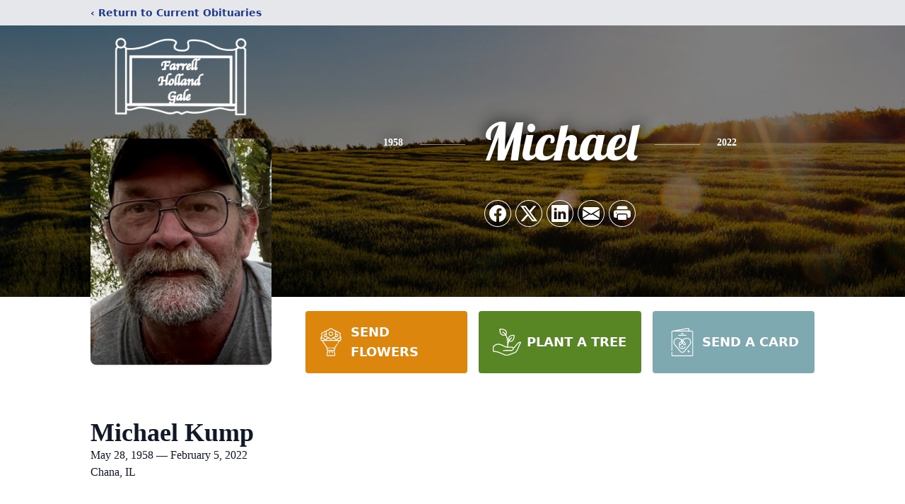

--- FILE ---
content_type: text/html; charset=utf-8
request_url: https://www.google.com/recaptcha/enterprise/anchor?ar=1&k=6LdsOHkiAAAAALgD4GVo65S8lxcy4qJWcl3WPnui&co=aHR0cHM6Ly93d3cuZmFycmVsbGhvbGxhbmRnYWxlLmNvbTo0NDM.&hl=en&type=image&v=PoyoqOPhxBO7pBk68S4YbpHZ&theme=light&size=invisible&badge=bottomright&anchor-ms=20000&execute-ms=30000&cb=uj1w4c3saf4h
body_size: 48697
content:
<!DOCTYPE HTML><html dir="ltr" lang="en"><head><meta http-equiv="Content-Type" content="text/html; charset=UTF-8">
<meta http-equiv="X-UA-Compatible" content="IE=edge">
<title>reCAPTCHA</title>
<style type="text/css">
/* cyrillic-ext */
@font-face {
  font-family: 'Roboto';
  font-style: normal;
  font-weight: 400;
  font-stretch: 100%;
  src: url(//fonts.gstatic.com/s/roboto/v48/KFO7CnqEu92Fr1ME7kSn66aGLdTylUAMa3GUBHMdazTgWw.woff2) format('woff2');
  unicode-range: U+0460-052F, U+1C80-1C8A, U+20B4, U+2DE0-2DFF, U+A640-A69F, U+FE2E-FE2F;
}
/* cyrillic */
@font-face {
  font-family: 'Roboto';
  font-style: normal;
  font-weight: 400;
  font-stretch: 100%;
  src: url(//fonts.gstatic.com/s/roboto/v48/KFO7CnqEu92Fr1ME7kSn66aGLdTylUAMa3iUBHMdazTgWw.woff2) format('woff2');
  unicode-range: U+0301, U+0400-045F, U+0490-0491, U+04B0-04B1, U+2116;
}
/* greek-ext */
@font-face {
  font-family: 'Roboto';
  font-style: normal;
  font-weight: 400;
  font-stretch: 100%;
  src: url(//fonts.gstatic.com/s/roboto/v48/KFO7CnqEu92Fr1ME7kSn66aGLdTylUAMa3CUBHMdazTgWw.woff2) format('woff2');
  unicode-range: U+1F00-1FFF;
}
/* greek */
@font-face {
  font-family: 'Roboto';
  font-style: normal;
  font-weight: 400;
  font-stretch: 100%;
  src: url(//fonts.gstatic.com/s/roboto/v48/KFO7CnqEu92Fr1ME7kSn66aGLdTylUAMa3-UBHMdazTgWw.woff2) format('woff2');
  unicode-range: U+0370-0377, U+037A-037F, U+0384-038A, U+038C, U+038E-03A1, U+03A3-03FF;
}
/* math */
@font-face {
  font-family: 'Roboto';
  font-style: normal;
  font-weight: 400;
  font-stretch: 100%;
  src: url(//fonts.gstatic.com/s/roboto/v48/KFO7CnqEu92Fr1ME7kSn66aGLdTylUAMawCUBHMdazTgWw.woff2) format('woff2');
  unicode-range: U+0302-0303, U+0305, U+0307-0308, U+0310, U+0312, U+0315, U+031A, U+0326-0327, U+032C, U+032F-0330, U+0332-0333, U+0338, U+033A, U+0346, U+034D, U+0391-03A1, U+03A3-03A9, U+03B1-03C9, U+03D1, U+03D5-03D6, U+03F0-03F1, U+03F4-03F5, U+2016-2017, U+2034-2038, U+203C, U+2040, U+2043, U+2047, U+2050, U+2057, U+205F, U+2070-2071, U+2074-208E, U+2090-209C, U+20D0-20DC, U+20E1, U+20E5-20EF, U+2100-2112, U+2114-2115, U+2117-2121, U+2123-214F, U+2190, U+2192, U+2194-21AE, U+21B0-21E5, U+21F1-21F2, U+21F4-2211, U+2213-2214, U+2216-22FF, U+2308-230B, U+2310, U+2319, U+231C-2321, U+2336-237A, U+237C, U+2395, U+239B-23B7, U+23D0, U+23DC-23E1, U+2474-2475, U+25AF, U+25B3, U+25B7, U+25BD, U+25C1, U+25CA, U+25CC, U+25FB, U+266D-266F, U+27C0-27FF, U+2900-2AFF, U+2B0E-2B11, U+2B30-2B4C, U+2BFE, U+3030, U+FF5B, U+FF5D, U+1D400-1D7FF, U+1EE00-1EEFF;
}
/* symbols */
@font-face {
  font-family: 'Roboto';
  font-style: normal;
  font-weight: 400;
  font-stretch: 100%;
  src: url(//fonts.gstatic.com/s/roboto/v48/KFO7CnqEu92Fr1ME7kSn66aGLdTylUAMaxKUBHMdazTgWw.woff2) format('woff2');
  unicode-range: U+0001-000C, U+000E-001F, U+007F-009F, U+20DD-20E0, U+20E2-20E4, U+2150-218F, U+2190, U+2192, U+2194-2199, U+21AF, U+21E6-21F0, U+21F3, U+2218-2219, U+2299, U+22C4-22C6, U+2300-243F, U+2440-244A, U+2460-24FF, U+25A0-27BF, U+2800-28FF, U+2921-2922, U+2981, U+29BF, U+29EB, U+2B00-2BFF, U+4DC0-4DFF, U+FFF9-FFFB, U+10140-1018E, U+10190-1019C, U+101A0, U+101D0-101FD, U+102E0-102FB, U+10E60-10E7E, U+1D2C0-1D2D3, U+1D2E0-1D37F, U+1F000-1F0FF, U+1F100-1F1AD, U+1F1E6-1F1FF, U+1F30D-1F30F, U+1F315, U+1F31C, U+1F31E, U+1F320-1F32C, U+1F336, U+1F378, U+1F37D, U+1F382, U+1F393-1F39F, U+1F3A7-1F3A8, U+1F3AC-1F3AF, U+1F3C2, U+1F3C4-1F3C6, U+1F3CA-1F3CE, U+1F3D4-1F3E0, U+1F3ED, U+1F3F1-1F3F3, U+1F3F5-1F3F7, U+1F408, U+1F415, U+1F41F, U+1F426, U+1F43F, U+1F441-1F442, U+1F444, U+1F446-1F449, U+1F44C-1F44E, U+1F453, U+1F46A, U+1F47D, U+1F4A3, U+1F4B0, U+1F4B3, U+1F4B9, U+1F4BB, U+1F4BF, U+1F4C8-1F4CB, U+1F4D6, U+1F4DA, U+1F4DF, U+1F4E3-1F4E6, U+1F4EA-1F4ED, U+1F4F7, U+1F4F9-1F4FB, U+1F4FD-1F4FE, U+1F503, U+1F507-1F50B, U+1F50D, U+1F512-1F513, U+1F53E-1F54A, U+1F54F-1F5FA, U+1F610, U+1F650-1F67F, U+1F687, U+1F68D, U+1F691, U+1F694, U+1F698, U+1F6AD, U+1F6B2, U+1F6B9-1F6BA, U+1F6BC, U+1F6C6-1F6CF, U+1F6D3-1F6D7, U+1F6E0-1F6EA, U+1F6F0-1F6F3, U+1F6F7-1F6FC, U+1F700-1F7FF, U+1F800-1F80B, U+1F810-1F847, U+1F850-1F859, U+1F860-1F887, U+1F890-1F8AD, U+1F8B0-1F8BB, U+1F8C0-1F8C1, U+1F900-1F90B, U+1F93B, U+1F946, U+1F984, U+1F996, U+1F9E9, U+1FA00-1FA6F, U+1FA70-1FA7C, U+1FA80-1FA89, U+1FA8F-1FAC6, U+1FACE-1FADC, U+1FADF-1FAE9, U+1FAF0-1FAF8, U+1FB00-1FBFF;
}
/* vietnamese */
@font-face {
  font-family: 'Roboto';
  font-style: normal;
  font-weight: 400;
  font-stretch: 100%;
  src: url(//fonts.gstatic.com/s/roboto/v48/KFO7CnqEu92Fr1ME7kSn66aGLdTylUAMa3OUBHMdazTgWw.woff2) format('woff2');
  unicode-range: U+0102-0103, U+0110-0111, U+0128-0129, U+0168-0169, U+01A0-01A1, U+01AF-01B0, U+0300-0301, U+0303-0304, U+0308-0309, U+0323, U+0329, U+1EA0-1EF9, U+20AB;
}
/* latin-ext */
@font-face {
  font-family: 'Roboto';
  font-style: normal;
  font-weight: 400;
  font-stretch: 100%;
  src: url(//fonts.gstatic.com/s/roboto/v48/KFO7CnqEu92Fr1ME7kSn66aGLdTylUAMa3KUBHMdazTgWw.woff2) format('woff2');
  unicode-range: U+0100-02BA, U+02BD-02C5, U+02C7-02CC, U+02CE-02D7, U+02DD-02FF, U+0304, U+0308, U+0329, U+1D00-1DBF, U+1E00-1E9F, U+1EF2-1EFF, U+2020, U+20A0-20AB, U+20AD-20C0, U+2113, U+2C60-2C7F, U+A720-A7FF;
}
/* latin */
@font-face {
  font-family: 'Roboto';
  font-style: normal;
  font-weight: 400;
  font-stretch: 100%;
  src: url(//fonts.gstatic.com/s/roboto/v48/KFO7CnqEu92Fr1ME7kSn66aGLdTylUAMa3yUBHMdazQ.woff2) format('woff2');
  unicode-range: U+0000-00FF, U+0131, U+0152-0153, U+02BB-02BC, U+02C6, U+02DA, U+02DC, U+0304, U+0308, U+0329, U+2000-206F, U+20AC, U+2122, U+2191, U+2193, U+2212, U+2215, U+FEFF, U+FFFD;
}
/* cyrillic-ext */
@font-face {
  font-family: 'Roboto';
  font-style: normal;
  font-weight: 500;
  font-stretch: 100%;
  src: url(//fonts.gstatic.com/s/roboto/v48/KFO7CnqEu92Fr1ME7kSn66aGLdTylUAMa3GUBHMdazTgWw.woff2) format('woff2');
  unicode-range: U+0460-052F, U+1C80-1C8A, U+20B4, U+2DE0-2DFF, U+A640-A69F, U+FE2E-FE2F;
}
/* cyrillic */
@font-face {
  font-family: 'Roboto';
  font-style: normal;
  font-weight: 500;
  font-stretch: 100%;
  src: url(//fonts.gstatic.com/s/roboto/v48/KFO7CnqEu92Fr1ME7kSn66aGLdTylUAMa3iUBHMdazTgWw.woff2) format('woff2');
  unicode-range: U+0301, U+0400-045F, U+0490-0491, U+04B0-04B1, U+2116;
}
/* greek-ext */
@font-face {
  font-family: 'Roboto';
  font-style: normal;
  font-weight: 500;
  font-stretch: 100%;
  src: url(//fonts.gstatic.com/s/roboto/v48/KFO7CnqEu92Fr1ME7kSn66aGLdTylUAMa3CUBHMdazTgWw.woff2) format('woff2');
  unicode-range: U+1F00-1FFF;
}
/* greek */
@font-face {
  font-family: 'Roboto';
  font-style: normal;
  font-weight: 500;
  font-stretch: 100%;
  src: url(//fonts.gstatic.com/s/roboto/v48/KFO7CnqEu92Fr1ME7kSn66aGLdTylUAMa3-UBHMdazTgWw.woff2) format('woff2');
  unicode-range: U+0370-0377, U+037A-037F, U+0384-038A, U+038C, U+038E-03A1, U+03A3-03FF;
}
/* math */
@font-face {
  font-family: 'Roboto';
  font-style: normal;
  font-weight: 500;
  font-stretch: 100%;
  src: url(//fonts.gstatic.com/s/roboto/v48/KFO7CnqEu92Fr1ME7kSn66aGLdTylUAMawCUBHMdazTgWw.woff2) format('woff2');
  unicode-range: U+0302-0303, U+0305, U+0307-0308, U+0310, U+0312, U+0315, U+031A, U+0326-0327, U+032C, U+032F-0330, U+0332-0333, U+0338, U+033A, U+0346, U+034D, U+0391-03A1, U+03A3-03A9, U+03B1-03C9, U+03D1, U+03D5-03D6, U+03F0-03F1, U+03F4-03F5, U+2016-2017, U+2034-2038, U+203C, U+2040, U+2043, U+2047, U+2050, U+2057, U+205F, U+2070-2071, U+2074-208E, U+2090-209C, U+20D0-20DC, U+20E1, U+20E5-20EF, U+2100-2112, U+2114-2115, U+2117-2121, U+2123-214F, U+2190, U+2192, U+2194-21AE, U+21B0-21E5, U+21F1-21F2, U+21F4-2211, U+2213-2214, U+2216-22FF, U+2308-230B, U+2310, U+2319, U+231C-2321, U+2336-237A, U+237C, U+2395, U+239B-23B7, U+23D0, U+23DC-23E1, U+2474-2475, U+25AF, U+25B3, U+25B7, U+25BD, U+25C1, U+25CA, U+25CC, U+25FB, U+266D-266F, U+27C0-27FF, U+2900-2AFF, U+2B0E-2B11, U+2B30-2B4C, U+2BFE, U+3030, U+FF5B, U+FF5D, U+1D400-1D7FF, U+1EE00-1EEFF;
}
/* symbols */
@font-face {
  font-family: 'Roboto';
  font-style: normal;
  font-weight: 500;
  font-stretch: 100%;
  src: url(//fonts.gstatic.com/s/roboto/v48/KFO7CnqEu92Fr1ME7kSn66aGLdTylUAMaxKUBHMdazTgWw.woff2) format('woff2');
  unicode-range: U+0001-000C, U+000E-001F, U+007F-009F, U+20DD-20E0, U+20E2-20E4, U+2150-218F, U+2190, U+2192, U+2194-2199, U+21AF, U+21E6-21F0, U+21F3, U+2218-2219, U+2299, U+22C4-22C6, U+2300-243F, U+2440-244A, U+2460-24FF, U+25A0-27BF, U+2800-28FF, U+2921-2922, U+2981, U+29BF, U+29EB, U+2B00-2BFF, U+4DC0-4DFF, U+FFF9-FFFB, U+10140-1018E, U+10190-1019C, U+101A0, U+101D0-101FD, U+102E0-102FB, U+10E60-10E7E, U+1D2C0-1D2D3, U+1D2E0-1D37F, U+1F000-1F0FF, U+1F100-1F1AD, U+1F1E6-1F1FF, U+1F30D-1F30F, U+1F315, U+1F31C, U+1F31E, U+1F320-1F32C, U+1F336, U+1F378, U+1F37D, U+1F382, U+1F393-1F39F, U+1F3A7-1F3A8, U+1F3AC-1F3AF, U+1F3C2, U+1F3C4-1F3C6, U+1F3CA-1F3CE, U+1F3D4-1F3E0, U+1F3ED, U+1F3F1-1F3F3, U+1F3F5-1F3F7, U+1F408, U+1F415, U+1F41F, U+1F426, U+1F43F, U+1F441-1F442, U+1F444, U+1F446-1F449, U+1F44C-1F44E, U+1F453, U+1F46A, U+1F47D, U+1F4A3, U+1F4B0, U+1F4B3, U+1F4B9, U+1F4BB, U+1F4BF, U+1F4C8-1F4CB, U+1F4D6, U+1F4DA, U+1F4DF, U+1F4E3-1F4E6, U+1F4EA-1F4ED, U+1F4F7, U+1F4F9-1F4FB, U+1F4FD-1F4FE, U+1F503, U+1F507-1F50B, U+1F50D, U+1F512-1F513, U+1F53E-1F54A, U+1F54F-1F5FA, U+1F610, U+1F650-1F67F, U+1F687, U+1F68D, U+1F691, U+1F694, U+1F698, U+1F6AD, U+1F6B2, U+1F6B9-1F6BA, U+1F6BC, U+1F6C6-1F6CF, U+1F6D3-1F6D7, U+1F6E0-1F6EA, U+1F6F0-1F6F3, U+1F6F7-1F6FC, U+1F700-1F7FF, U+1F800-1F80B, U+1F810-1F847, U+1F850-1F859, U+1F860-1F887, U+1F890-1F8AD, U+1F8B0-1F8BB, U+1F8C0-1F8C1, U+1F900-1F90B, U+1F93B, U+1F946, U+1F984, U+1F996, U+1F9E9, U+1FA00-1FA6F, U+1FA70-1FA7C, U+1FA80-1FA89, U+1FA8F-1FAC6, U+1FACE-1FADC, U+1FADF-1FAE9, U+1FAF0-1FAF8, U+1FB00-1FBFF;
}
/* vietnamese */
@font-face {
  font-family: 'Roboto';
  font-style: normal;
  font-weight: 500;
  font-stretch: 100%;
  src: url(//fonts.gstatic.com/s/roboto/v48/KFO7CnqEu92Fr1ME7kSn66aGLdTylUAMa3OUBHMdazTgWw.woff2) format('woff2');
  unicode-range: U+0102-0103, U+0110-0111, U+0128-0129, U+0168-0169, U+01A0-01A1, U+01AF-01B0, U+0300-0301, U+0303-0304, U+0308-0309, U+0323, U+0329, U+1EA0-1EF9, U+20AB;
}
/* latin-ext */
@font-face {
  font-family: 'Roboto';
  font-style: normal;
  font-weight: 500;
  font-stretch: 100%;
  src: url(//fonts.gstatic.com/s/roboto/v48/KFO7CnqEu92Fr1ME7kSn66aGLdTylUAMa3KUBHMdazTgWw.woff2) format('woff2');
  unicode-range: U+0100-02BA, U+02BD-02C5, U+02C7-02CC, U+02CE-02D7, U+02DD-02FF, U+0304, U+0308, U+0329, U+1D00-1DBF, U+1E00-1E9F, U+1EF2-1EFF, U+2020, U+20A0-20AB, U+20AD-20C0, U+2113, U+2C60-2C7F, U+A720-A7FF;
}
/* latin */
@font-face {
  font-family: 'Roboto';
  font-style: normal;
  font-weight: 500;
  font-stretch: 100%;
  src: url(//fonts.gstatic.com/s/roboto/v48/KFO7CnqEu92Fr1ME7kSn66aGLdTylUAMa3yUBHMdazQ.woff2) format('woff2');
  unicode-range: U+0000-00FF, U+0131, U+0152-0153, U+02BB-02BC, U+02C6, U+02DA, U+02DC, U+0304, U+0308, U+0329, U+2000-206F, U+20AC, U+2122, U+2191, U+2193, U+2212, U+2215, U+FEFF, U+FFFD;
}
/* cyrillic-ext */
@font-face {
  font-family: 'Roboto';
  font-style: normal;
  font-weight: 900;
  font-stretch: 100%;
  src: url(//fonts.gstatic.com/s/roboto/v48/KFO7CnqEu92Fr1ME7kSn66aGLdTylUAMa3GUBHMdazTgWw.woff2) format('woff2');
  unicode-range: U+0460-052F, U+1C80-1C8A, U+20B4, U+2DE0-2DFF, U+A640-A69F, U+FE2E-FE2F;
}
/* cyrillic */
@font-face {
  font-family: 'Roboto';
  font-style: normal;
  font-weight: 900;
  font-stretch: 100%;
  src: url(//fonts.gstatic.com/s/roboto/v48/KFO7CnqEu92Fr1ME7kSn66aGLdTylUAMa3iUBHMdazTgWw.woff2) format('woff2');
  unicode-range: U+0301, U+0400-045F, U+0490-0491, U+04B0-04B1, U+2116;
}
/* greek-ext */
@font-face {
  font-family: 'Roboto';
  font-style: normal;
  font-weight: 900;
  font-stretch: 100%;
  src: url(//fonts.gstatic.com/s/roboto/v48/KFO7CnqEu92Fr1ME7kSn66aGLdTylUAMa3CUBHMdazTgWw.woff2) format('woff2');
  unicode-range: U+1F00-1FFF;
}
/* greek */
@font-face {
  font-family: 'Roboto';
  font-style: normal;
  font-weight: 900;
  font-stretch: 100%;
  src: url(//fonts.gstatic.com/s/roboto/v48/KFO7CnqEu92Fr1ME7kSn66aGLdTylUAMa3-UBHMdazTgWw.woff2) format('woff2');
  unicode-range: U+0370-0377, U+037A-037F, U+0384-038A, U+038C, U+038E-03A1, U+03A3-03FF;
}
/* math */
@font-face {
  font-family: 'Roboto';
  font-style: normal;
  font-weight: 900;
  font-stretch: 100%;
  src: url(//fonts.gstatic.com/s/roboto/v48/KFO7CnqEu92Fr1ME7kSn66aGLdTylUAMawCUBHMdazTgWw.woff2) format('woff2');
  unicode-range: U+0302-0303, U+0305, U+0307-0308, U+0310, U+0312, U+0315, U+031A, U+0326-0327, U+032C, U+032F-0330, U+0332-0333, U+0338, U+033A, U+0346, U+034D, U+0391-03A1, U+03A3-03A9, U+03B1-03C9, U+03D1, U+03D5-03D6, U+03F0-03F1, U+03F4-03F5, U+2016-2017, U+2034-2038, U+203C, U+2040, U+2043, U+2047, U+2050, U+2057, U+205F, U+2070-2071, U+2074-208E, U+2090-209C, U+20D0-20DC, U+20E1, U+20E5-20EF, U+2100-2112, U+2114-2115, U+2117-2121, U+2123-214F, U+2190, U+2192, U+2194-21AE, U+21B0-21E5, U+21F1-21F2, U+21F4-2211, U+2213-2214, U+2216-22FF, U+2308-230B, U+2310, U+2319, U+231C-2321, U+2336-237A, U+237C, U+2395, U+239B-23B7, U+23D0, U+23DC-23E1, U+2474-2475, U+25AF, U+25B3, U+25B7, U+25BD, U+25C1, U+25CA, U+25CC, U+25FB, U+266D-266F, U+27C0-27FF, U+2900-2AFF, U+2B0E-2B11, U+2B30-2B4C, U+2BFE, U+3030, U+FF5B, U+FF5D, U+1D400-1D7FF, U+1EE00-1EEFF;
}
/* symbols */
@font-face {
  font-family: 'Roboto';
  font-style: normal;
  font-weight: 900;
  font-stretch: 100%;
  src: url(//fonts.gstatic.com/s/roboto/v48/KFO7CnqEu92Fr1ME7kSn66aGLdTylUAMaxKUBHMdazTgWw.woff2) format('woff2');
  unicode-range: U+0001-000C, U+000E-001F, U+007F-009F, U+20DD-20E0, U+20E2-20E4, U+2150-218F, U+2190, U+2192, U+2194-2199, U+21AF, U+21E6-21F0, U+21F3, U+2218-2219, U+2299, U+22C4-22C6, U+2300-243F, U+2440-244A, U+2460-24FF, U+25A0-27BF, U+2800-28FF, U+2921-2922, U+2981, U+29BF, U+29EB, U+2B00-2BFF, U+4DC0-4DFF, U+FFF9-FFFB, U+10140-1018E, U+10190-1019C, U+101A0, U+101D0-101FD, U+102E0-102FB, U+10E60-10E7E, U+1D2C0-1D2D3, U+1D2E0-1D37F, U+1F000-1F0FF, U+1F100-1F1AD, U+1F1E6-1F1FF, U+1F30D-1F30F, U+1F315, U+1F31C, U+1F31E, U+1F320-1F32C, U+1F336, U+1F378, U+1F37D, U+1F382, U+1F393-1F39F, U+1F3A7-1F3A8, U+1F3AC-1F3AF, U+1F3C2, U+1F3C4-1F3C6, U+1F3CA-1F3CE, U+1F3D4-1F3E0, U+1F3ED, U+1F3F1-1F3F3, U+1F3F5-1F3F7, U+1F408, U+1F415, U+1F41F, U+1F426, U+1F43F, U+1F441-1F442, U+1F444, U+1F446-1F449, U+1F44C-1F44E, U+1F453, U+1F46A, U+1F47D, U+1F4A3, U+1F4B0, U+1F4B3, U+1F4B9, U+1F4BB, U+1F4BF, U+1F4C8-1F4CB, U+1F4D6, U+1F4DA, U+1F4DF, U+1F4E3-1F4E6, U+1F4EA-1F4ED, U+1F4F7, U+1F4F9-1F4FB, U+1F4FD-1F4FE, U+1F503, U+1F507-1F50B, U+1F50D, U+1F512-1F513, U+1F53E-1F54A, U+1F54F-1F5FA, U+1F610, U+1F650-1F67F, U+1F687, U+1F68D, U+1F691, U+1F694, U+1F698, U+1F6AD, U+1F6B2, U+1F6B9-1F6BA, U+1F6BC, U+1F6C6-1F6CF, U+1F6D3-1F6D7, U+1F6E0-1F6EA, U+1F6F0-1F6F3, U+1F6F7-1F6FC, U+1F700-1F7FF, U+1F800-1F80B, U+1F810-1F847, U+1F850-1F859, U+1F860-1F887, U+1F890-1F8AD, U+1F8B0-1F8BB, U+1F8C0-1F8C1, U+1F900-1F90B, U+1F93B, U+1F946, U+1F984, U+1F996, U+1F9E9, U+1FA00-1FA6F, U+1FA70-1FA7C, U+1FA80-1FA89, U+1FA8F-1FAC6, U+1FACE-1FADC, U+1FADF-1FAE9, U+1FAF0-1FAF8, U+1FB00-1FBFF;
}
/* vietnamese */
@font-face {
  font-family: 'Roboto';
  font-style: normal;
  font-weight: 900;
  font-stretch: 100%;
  src: url(//fonts.gstatic.com/s/roboto/v48/KFO7CnqEu92Fr1ME7kSn66aGLdTylUAMa3OUBHMdazTgWw.woff2) format('woff2');
  unicode-range: U+0102-0103, U+0110-0111, U+0128-0129, U+0168-0169, U+01A0-01A1, U+01AF-01B0, U+0300-0301, U+0303-0304, U+0308-0309, U+0323, U+0329, U+1EA0-1EF9, U+20AB;
}
/* latin-ext */
@font-face {
  font-family: 'Roboto';
  font-style: normal;
  font-weight: 900;
  font-stretch: 100%;
  src: url(//fonts.gstatic.com/s/roboto/v48/KFO7CnqEu92Fr1ME7kSn66aGLdTylUAMa3KUBHMdazTgWw.woff2) format('woff2');
  unicode-range: U+0100-02BA, U+02BD-02C5, U+02C7-02CC, U+02CE-02D7, U+02DD-02FF, U+0304, U+0308, U+0329, U+1D00-1DBF, U+1E00-1E9F, U+1EF2-1EFF, U+2020, U+20A0-20AB, U+20AD-20C0, U+2113, U+2C60-2C7F, U+A720-A7FF;
}
/* latin */
@font-face {
  font-family: 'Roboto';
  font-style: normal;
  font-weight: 900;
  font-stretch: 100%;
  src: url(//fonts.gstatic.com/s/roboto/v48/KFO7CnqEu92Fr1ME7kSn66aGLdTylUAMa3yUBHMdazQ.woff2) format('woff2');
  unicode-range: U+0000-00FF, U+0131, U+0152-0153, U+02BB-02BC, U+02C6, U+02DA, U+02DC, U+0304, U+0308, U+0329, U+2000-206F, U+20AC, U+2122, U+2191, U+2193, U+2212, U+2215, U+FEFF, U+FFFD;
}

</style>
<link rel="stylesheet" type="text/css" href="https://www.gstatic.com/recaptcha/releases/PoyoqOPhxBO7pBk68S4YbpHZ/styles__ltr.css">
<script nonce="kVUmbFswV7rbSdVbO2pZqg" type="text/javascript">window['__recaptcha_api'] = 'https://www.google.com/recaptcha/enterprise/';</script>
<script type="text/javascript" src="https://www.gstatic.com/recaptcha/releases/PoyoqOPhxBO7pBk68S4YbpHZ/recaptcha__en.js" nonce="kVUmbFswV7rbSdVbO2pZqg">
      
    </script></head>
<body><div id="rc-anchor-alert" class="rc-anchor-alert"></div>
<input type="hidden" id="recaptcha-token" value="[base64]">
<script type="text/javascript" nonce="kVUmbFswV7rbSdVbO2pZqg">
      recaptcha.anchor.Main.init("[\x22ainput\x22,[\x22bgdata\x22,\x22\x22,\[base64]/[base64]/[base64]/ZyhXLGgpOnEoW04sMjEsbF0sVywwKSxoKSxmYWxzZSxmYWxzZSl9Y2F0Y2goayl7RygzNTgsVyk/[base64]/[base64]/[base64]/[base64]/[base64]/[base64]/[base64]/bmV3IEJbT10oRFswXSk6dz09Mj9uZXcgQltPXShEWzBdLERbMV0pOnc9PTM/bmV3IEJbT10oRFswXSxEWzFdLERbMl0pOnc9PTQ/[base64]/[base64]/[base64]/[base64]/[base64]\\u003d\x22,\[base64]\x22,\x22wqvDrMKYwpPDnsKDbykvwqZ/P8OtwqXDjsKaFsKEHsKGw7RPw5lFwqHDgEXCr8KMKX4WTkPDuWvCtlQ+Z0Z9RnfDgy7Dv1zDrMObRgYJSsKZwqfDmkHDiBHDh8Kqwq7Cs8O3wrhXw597O2rDtGbCmyDDsQDDiRnCi8OQAsKiWcK3w4zDtGkSTGDCqcOwwoRuw6t8VSfCvzsvHQZ0w6t/FyZ/w4ouw6rDtMOJwodWSMKVwqt7J1xfXlTDrMKMFsOlRMOtfg93wqB7OcKNTmxTwrgYw601w7TDr8O/wp0yYArDjsKQw4TDrQNAH21cccKFGWfDoMKMwrFnYsKGdlEJGsOLQsOewo0cKHw5bcOsXnzDggTCmMKKw7LCh8OndMOdwqIQw7fDh8KVBC/CkcK4asOpUhJMWcOOInHCoz0Ow6nDrR/[base64]/CujVLwqYrwr/Ck1jDlS1Uw6RcwoTCiVDCjMKhV8KKwobCsjRAwpXDmk5uUcKjbE4Hw4lIw5Q4w45Bwr9ia8OxKMOuRMOWbcOXGsOAw6XDi13CoFjCtcKXwpnDqcKHcXrDhCo4wonCjMOlwqfCl8KLKwF2wo5lwo7DvzoZO8Ofw4jCsjsLwpxew6kqRcOpwo/DsmguXlVPE8K8PcOowqECAsO0a0zDksKEBMORD8OHwr0cUsOoasKtw5pHdjbCvSnDlTd4w4VEc0rDr8KFU8KAwooLQcKAWsK1NkbCucOzWsKXw7PCtcKjJk9qwoFJwqfDj1NUwrzDgwxNwp/CocKqHXFUIyMIQMOfDGvCryR5Uih0BzTDrQHCq8OnF285w45bIsORLcK3T8O3woJRwpXDulFkFBrCtDJLTTVxw7xLYxrCqMO1IGjCmHNHwrMbMyAyw7fDpcOCw4rCksOew51Tw4bCjghlwovDj8O2w5zClMOBSTxJBMOgfTHCgcKdacOTLifCpT4uw6/CnMOQw57Dh8KDw4IVcsO7IiHDqsOUw7E1w6XDuwPDqsOPTMODP8ONbMK2QUt2w4JWC8OIB3HDmsOIfiLCvkDDlS4/T8OOw6gCwqFTwp9Yw7Jywpdiw690MFwZwrpLw6Bzb1DDuMKiN8KWecK+BcKVQMOTWXjDthk8w4xAWzPCgcOtDH0USsKhcyzCpsOtQcOSwrvDg8KaHybDo8KaLSrCq8Kgw6jCr8OGwoppQMK2wpAaBBjCiQ7Cp2/CtcOLf8KZCcOreWZ9wqPDuiN9wrHCmCxzbsOKw4EKKFMGwqTCj8OBLcK6FSE8ayrDhMKTw65Nw6vDrk3CvX7CtgvDhVJyw7PDjMKrw5wiDcOHw43CosODw4QcU8KUwrvDv8KEcsOnTcOYw5d7Nx5AwrLDpX/[base64]/aSMORsOXYMODwrTCiw8yYDBAw6Rywq7CjcKYw6cpPMO0A8KEw5otwprCjsOuwrJWUcO6YMOqAGrDvsKDw4g4wqtVOEhmeMKjwoIpw5kNwrtcaMKJwrVxwqwBG8OoIMOlw4sAwqLCpFvCnMKSw4/DjMOLFFAdd8O0dRHCkcKvwoZNwqfCl8OhOMKYwoPCksOvw7Y4YMKLwpF/dDXDpGoecMKSwpTDqMOFw7ZqVlnDgnjDssO5QAnDsDNUXMKtAGDDhsKec8KNAMOTwoJaMcK3w7HCh8OewrnDhixcaifDsx0bw55Gw4ZDasK0wqTDrcKKw5giw6zCkREFw5jCocKHwq/DqEAOwot5wrdrHMK5w6fCiT3Cr3/[base64]/[base64]/w7UowrYoIMKif0FuwqPDhcOEN3x4w5Yww5XDhg5ow5vClRkeXS/CuxwPTsKPw7bDond7OMOQWV4EP8ODCCknw7DCrcKTIBXDhMOCwo/DtAIiwo3DpsOhw4o4w7XDpcOza8OMDA1UwpHCkw/DuFkowo3CiA1OwqXDvsKUVGUYMcK3dz5hTFzDi8KKVMKCwr3DoMO6KlA9wphSAMKUTsOfMMOVO8ORL8OPw6bDmMObCnXCqjQjw4/Ct8KKM8Oawpsiwp/DksOXHWBKTMOww4jCs8O1YCILesOQwqRSwrjDnFTCisOdwqNFZsOUS8OWJsKPwpTCkcOQWmhww4sEw64YwpPChVfCnMKDE8OAw6LDsSxdw7Jlw5xSw44BwpbDggHDp1LCtyhZw6rCpMKWwrTDn0DDt8Ogw6PCvAzCtibCvg/DtMOpZWTDkRrDqsOOwpDDhcK6NMO1YMKgCcKCBMOyw47DmsO7woXCix04ICFfcW5VcsOfB8OhwqrDrsO2woRiwozDsG0HAsKRUXNTDsOta2J0w5IYwqkaEsKcTMO1D8KSa8OEGsKow5IJYS3DqMOvw7QBbsKowow2worCuFfCgcO/w7DCvsKAw5bCmcOPw7sZwr5OZ8Oew4NPMjHCucObYsKqwpoJwqTCiHfCjsKNw6rDqDnCi8OMQkolw5vDg0wGQz4ObR1QLTl4woPCnHl5JcK+R8O3JGMRZcOLwqHDn2dWK1/[base64]/Ci8OmIcOsCcOeLhbDgXY+w5Ehw63CiMKKP8K0w67Dq3RfwqbDuMKdw4tMew/[base64]/DmFlowppqw7dbw5oBbnRwwoEzN8Oew7JTwqxrFHLCl8Oew5/[base64]/Dr3Q5FcKNw6gWFHk5BR8qw7HCk3TCjHt+dHzCtHnCjcKlw6PDo8Okw6TClXdtwoDDql/DlsOnw4XCvUZGw65dDcOsw5LCr2kmwpHDpsKmw5Row53DjinDrRfDnG3ChsONwqPDlCPDhsKgbsONAgvDicOhB8KVJ2dwRsKEfsOVw7jDvcKbWMKIwqXDocK1f8OtwrpLwpfDqsOPw51mMD3Cl8Kjw5sDdsOOLSvDv8O9J1vCphEWKsOsJn/[base64]/CjcOvfVYoNcOqw6PDjw/DpVAUE8KkR0HCs8KQdiwWYMO6w5XDssOCEn5pwpvDu0fDnsKHwqjCt8ORw7oEwoXCmTMPw7J2wqZgw4Q9dQ3CqMKbwqc2wrh4A2Jdw5syDMOiw4LDvSFgOcOtS8KzDsKkw63DucObG8O4AsKnw4/[base64]/HxDDgMOlw5wCwoMCw4HCkG0EQMKADxdkQlvCpMK0dzh/wpHCkcKdGsOhwoTCtG8OXsK+T8K2wqTCokohAlXCqD5SYsKtNsKsw4VxJhDClsOCTCQrdVZwBhIfDcO3HXrDgxfDmmUuwr7DtG9pwpUDwprDl3zDlHEgDUzDksKtX3DDoCobw63DoGHDmsOdXMOgKj5mwq3DmmrClBJ7wpfCrsKIGMOJV8KQw5XDm8OpJURtKx/[base64]/McKPZcKYwprCjMKVwo5pw5Zjw5tlUHnDnVrDmcKJP8OSwp5Xw7LDq3DDnsONWG8uGsORNMKxPkHCr8OEPjUPMsKkwoVQElPDo1dQw5sBdMKyGkkow4TCj1rDiMO6wr57H8OOwqPCq3kKw7MMcMOjWD7CkkfDvH0RcwrClsO/w7vDjhBTYW02GcKNwrYBw61Fw7HDhlooOyPCjQLDrMOLRnHDiMOHw6Y6w44cwoYqw5p/X8KCNkFdc8OBwrnCs28aw5fDrsOrwrRXc8KLBMO/w4cOwoPCkQjCn8Oyw7jCj8OYwplWw5/DtsKdMRdPw4rCoMKTw4kqVsOTUT4Ww4Q+dXnDjsOXw61aXcO9KCxfw7/Cq1tJVlZXDsO+wpHDqWdgw6IKfcKzfcO0wpLDn0jCjyDCh8OpDsOrUT/CqsK1wq/[base64]/wrsKw4TDj8OPwolSwpIJZsK8B8OFPDBdwpzDv8ODw7DCsEjDshh0wrLDs2c4B8OsAFg+wo8Bwp1yJRHDp0xBw6JAwo3Cr8KQwpbCuVJQIMO2w5PChMKHL8OMGMObw4wuwpzCjMOLecOLTcOzSMOAdnrCmzhEw7TDmsKVw7zDohzCncKjw7p3Vy/Dg3tLwrx3akPDmhXCo8OhB1VQBMKhD8KowqnCuHhHw7rCsSbDnCXCm8ODwpsaKnzCssK/b1RRwqE+w6YSw43CnMK9eC9MwpbCqsK6w5s2b1bDjcOuw7zCsG5Ww6bDiMKdEBxUW8OrIMOvw4fDiBLDi8OcwpTDt8OTHsOXTsK7FcOpw4DCqFTDv3Zxwr3Cl29TDT12wr4MT0sGwqTCgVjDrsO/BsKOK8O6S8OhwpPDjMKYXMO5woLCjsOyesKyw6nDoMKCfjzDg3XCvnLDjSglRQMnw5XDqzHDo8KUw7vCn8O4w7NRDsKAw6x9PDdFw6lBw5tNw6TCg1IWw4zCuxYVA8OTwpLCscK/QXXCksOaAMOXGsOnFDc+VEHCh8KaccKYwqRzw6vDiQMjwoIdw7jCn8KSaT5OLhsEwrjDvyfCn2bCiHnDqcO2PMKTw6TDjxbDsMKVGyHDnwMtw4AHfMO/w67DscKDUMOewoPCosOkGSTCrDrClhfCvSjDtxsxwoMnT8OjG8O5w7Q8V8KPwp/Cn8Ktw7cTXnLDu8OCFldPNsOXYcOADCXCgTfCk8O0w7IhGUXCnBdGwqccCcOPVltrwpXCh8OVNcKLwrHCkEF3CMKyQFUFc8KtfjDDhMKTZSvCicK7woV6NcKAw6rDi8KqNHVNPgnDuU1oVcOEX2nCkcO9wpHDlcOVBMKHw69VQsKtXMKgUTc0BQ/[base64]/CucK9w7DDvcOVM8OCwr8FUAgJwojDn8OMQ2DCqsO6w5jDkMOLwpkPbsOSaF4wKkJtPMOhdcKPWcO1ViLCoE/Dp8Onwr9MbA/DssOow6PDkhNGZ8Ojwrxbw6xJw5MQwrnCiFlWQyTDo2fDrcOIR8Kmwo9xw47DhMOHwo7DncO9D3suak/DiRwBw4LDq2sIe8O6B8KNw47DncK7wpPDiMKAwqUVdcO3wqDCk8KqWMKUw7MGd8Kfw4vCpcOIccOPERXDixbDicO1w455el8MQMKQw5vDpsKvwoJdw6Bpw6d3wq1/wqZPw6RYCMKkBm48wqjCncOnwovCuMKCTzo0w5fCtMOuw6dhfyrCkcOrwpMVcsKdWix8IsKeJAx1w6IibsO8VwgJI8KcwppCO8KKbjvCil8ww4tGwpnDisOfw5bCjnXCvcKeA8K/wr/[base64]/XD/CscKPMUTDiMOOw5pPw6/DpMOKEEHDkFZ3worCpzE7dmgvLMK5XMK1WGFgw6vDt2Rhw5/[base64]/CvsKxwpIXD8KDEMKXw7rDhi/CnRXDjChKIsKwGsKgw57DjlTDh3lzTx/[base64]/[base64]/CimBabHcKR1jCg8OgWAPDt0JGIMOReMO0wpcJwoPDn8KzHxhpV8KRIMOBY8O1wpRLwrHDmcK7J8OzFsKjw7JWRWdiwp8qw6Q3UTNWLm/CiMO9TF7Dh8OlwpjCnQrCpcKtwofDlEpKd0x0w5DDq8OiTmEUw64YOgAzWwPDlCF/[base64]/[base64]/Cni/DnMOuNy/ClMO/[base64]/DiMOReMKdUQswC8OcJsO8w6vDvi/[base64]/fsO/w5U3AsOJXMO2w4Ycw5HDrmDDlAIbw4rCqsOyw7AkcMKcAjIWBcONG13Cvw/Dn8OdaH4DfsKDXQgOwrhuOG7DmmIxMW3CpsOfwq0AFkfCoFXCnxXDjwACw4R4w7HDocKEwrrClMKuw5zDsU/Ch8O+PknCgcOaLcK+woUHRcKITsOUw6Eiw4oLNx7DoibDoX0Db8KmKmjDmxLDilEuZglWw40aw41Gwr87w6TDvknDiMKSw4whV8KhB1jCoyELwpHDjsOheEsLa8ObCcKbH3bDksOUSzRrw5VnMMK8VcO3GEhGasO/w6XDjQRCwp8Lw7nCl1PCk0jDlgAUOC3CocOXw6LDtMKVZRjChsO7C1EHM0V/[base64]/Dg8O/[base64]/DtFTDo2LCrE99LsOLUcKxe8KMb8KYw55PccK2SBM6woRUH8Kbw5vDizIvHn4jRlkywpbDpcKzw7gQQMOJJjc2XR1jI8Oofl5EN2JwNVB5wrIce8Kpw7cCwq/CmcOpwoJFODtlYcOTw453w7jCqMOgbcOsHsOLwo7CqMOAEg0MwrHCgcKgHcOLQcKIwrvCtsOuw6RRFHMiT8KvBjdeZkEAw6TCrMKzZXVqRF9GJcKFwrBLw6puw7Igwr4vw4HCnGwNO8Ogw4oDasO/wrbDoC4sw5rDlVjClcKQTm7CscKyUAAew64vw5h0w40Ae8OuecK9B1XCqcOBM8KWXmgxCcOowrQZw6pZdcOAaX47wrXClmgyK8KYAGzDnmfDjsKCw73Ck1ZPQMOHEcOnBArDm8OQGTXCvsOjd0jCisKfaVrDicKeCznCrU3DuzXCvD3Dv1zDgAY1wp3CnMOvGsK/w5cxwqAzwpvChcKPPSYKIwYEw4DDoMKmw4cgwrDCkkrCpTJ6L3/CgsK7fhDDqsKdHx/[base64]/DjgwJU0TCoMKsHsO5wprDhG0Cw7Auw6ZPwpjDiTwlwoTDnMOCw7ZVw5nCsMK/w7AbUMO/[base64]/[base64]/w5rCtW9wSTXCjMKjwqzDucOUw4LCm8KTw6PCh8KmwrlIazLCh8K9JSY6B8Oqw6Y4w4/DocOXw5TDhUDDpMKywpLCjsOaw4wlasKfGnrDvMKsPMKOGcOFw67DkQxOwpN6wpU3WsK0LwvDqcK7wr3CvVvDh8Oxwo3CpsOcZDwLw4zClsK7wrfDkWF0wqJ3LMKKw4YPesOMwq5fw6dZCHYBIHvDthIEQVZ6wr49wpvDksOzwpDDsidnwq1jwoYTBGEiwq/DqMOXWMKMVMK4XMOzbEhHw5BYw4PDkEbCjjzCvW02OMKawq5XV8OCwrYrw77Dg03Dg1UHwpbDl8K3w5HCjcO2LsOPwpXDl8K4wrh0eMKGXR9Pw6fCs8OiwrDCmHopB2MgA8K/KG7ClsKUby/DjsKWw5bDvcK8w6bDt8OaUcKvw6PDvsOldsKMUMKXwq1UL1HCh0FfccKAw47DoMKoV8OocMOWw4NvJG3CohzDnBxOAlx3aAZePlEtwoMdw7EowpfCksK1AcKMw47Cu3A9AVUPTsKWWw7DiMKBw4nDsMKeWWXCqsObDmHCm8KrXX/DsSw3wp3ClXRjwq/CriccFBfDosKnT3AgNCkjwpvCsWJdCjc6wqlOKcO/wrAKSsKNwqQSw5suRcOEwoLDmEUawoTDiDbChMOqUnzDgMKlPMOmT8KAwqfDuMKoMWokw4/DhQZfFcKLwrwrOiHCiTIjw4RCNXERw7zCi3oHwq/DjcOxDMK2wqTCvXfCvmAIwoPDlWZPLiFFFALDqDBeVMOadgnCi8O4w415PzRWw6pdwoMiCVvCicKeUmFSBG4dwqjCtMOzC3fCkV3Dpm88e8KVTsKNw4Ahw7/Cq8OTw4TCqsOYw4Y2PMKVwrhRKMKhw4XCsF7CoMOewqDChlhBwrDDnl7CnHfCi8OwWnrDp3gQwrLCnhcxwpzDjsOrw7jChTHDosO4wpRtwp7DiAvCq8KFAV4ow5fCnijCvsKvesKDVMOKNxLCrmBhbsKNUcOqGiDCr8OAw5U2XnLDrEwFR8KZwrDDtcKYBsO/Z8OjMcKAw6jCm1XDmSjDo8OzfsKJwpMjwr3DuhFmUxTDrw/[base64]/wrNuOz/DmsKsw57DlsObDFUmQ0DDksOawpA8VcOvYsO+w5wWYsKZwoQ/wp7CtcOJwozDmsKiwo/Dnk7DiRPDtG7DisO9DsKOMcORZMOowpDDnsOIcEbCqERiwpgqwotGw7PCncKBw7pwwr7CtlAYfmYUwpAww43DkCTCuVlYwqjCvgVQLGXDkzFywrXCszzDucOkQiVALcO7w7PChcK9w71BHsKsw63Csx/DryHDuHBiw7hLS307w6ZJwpcEw5YDO8K+dx3DqMOdfCXDi2jCkCLDlcK7VgAZw6bChsOkTSbDk8KgZcKRwpgOTMKDw4EwRmJOYC0dwqfClcOAUcKEw6rDvcOSfsO3w6xlC8O7VFHCv0PDo27CpMK+wrHCngYwwpNFC8K+HcKiMMK+NMOGUDnDnsO/wrAWFBfDhQFqw57CjgpZwqpgakcTw6gpwosbw6nDhcKbP8KhcCohw4wXLsKjwqjCuMOpRGbClF9Nw5oHw4rCosOZRSnDnMK/d1jDqcKLwq/CrsOtw5zClsKNSsOCK1jDksK2AcKWwqYDbBLDv8OvwowDWMK1wojDmgUPS8OhZ8Ogw6HCosKPMz7CrcK2L8K/w47DjSzCtAjDtcOcORgawrjDusOZOzg7w7k2wo0BGMKZwolQGMOSwpbDlzTDmggDMMOZw4PCl3gUw7nCoH04w5UPw4RvwrUrNU/DmS3CpkfCn8OnZcO2DcKSwpDClsKJwpFswojCq8KePMOIw5p1wodWUx8SOSIWwrTCr8KgLiHDkcKITcKuI8KOK1bCvcOJwrbCtWsuWy/DlMKKc8O5wqEEZh7DhUpvwp/[base64]/DiWTDt0jDmcKELsKNWX3DvcOQLSUOcMKpdXPCq8KaQMO/bcOkwotdaADDk8KyAMOLT8OywqrDqsKpwqXDtG7CgG0bJMO0ZGLDocKqw7cKwojCpMKVwqbCoBYkw4Udwq/[base64]/CssO0dMOtYkzDtCE0CMOXMSwew6bCssKiThfDlMONw7gETnHDo8K3w5XCmMO8wptyM1rCvy3ChcKNFixPM8O7PcK4w4bCisOjFhEBwpkGw4DCrMKddsKSdsKRwqs8dDjDs243a8Oew6d4w4jDncOITsKSwojDrRpBc3jDrMKhw7rDsx/Do8OgIcOkN8OYZRXDg8OzwozDv8OTwpLDosKFdwzDhx1NwrQPaMKRFsOlZgXCrW4EahIWwpTCvUgcfw15WMKEAMKawrobwpJoWMKAFR/DtB3DgMKzTxzDnDVrN8KowoDDqVjDv8Knw6ZSWxnCk8OzwoXDrVgrw7nDqALDncOmw47ChXjDmVrDh8Khw5FvI8O1HsKzwr1MR03CunQoasO0wrMswr/[base64]/wpVLwq3Ch8OHPsK+w5NUw7UOO8KEwpx9wpPDozV8HEVOwoEEwoTCpcKhwpLDrnV+w7cqw4/DjETCvcOfwoA9EcO/OXzCoFclSmDDmMOmKMKLw7VBQzXCuxwIC8O2w5bCusOYw63CqsKTw77Ci8KoOU/CmcKdTMOhw7XCoz4cUsOgw6nDhsKHwrbCvUbCksOGEitYdcOHDsO6fS53XsObJAHDkcKUDQs/wr8AZXhZwoDCg8OAw4rDh8OqehxvwpEKwrA9w7rDnQIvwoYLwrbCnMONWMKHw4/Cln7Cu8KtIxEiecKRw43CqSIcIwfDumTDvw8VwpXCnsKxeRzDmjYKEMOowo7Dr0zDtcOwwrJvwoVPCmogP356w5jCo8KNwrVnMH/DojnDvsKqw7XDjwHDncOaBy7DrcKZOsK/S8Kbw7LDozzDosKkwp7CmhfDnsOgw4bDtsO5wq5Dw64KZ8OwRAvCpMKawpvCiXjClcOvw57DkQc0P8Onw5TDswfCun3CisKCU0nDvhHCrcOUQ1DCk1Qrf8K8wqHDrTEcUCbCrMKTw7A2VUw8wpnDtx7DjFhCE1t1w6zCtgYiRmdCLTnCi1BFw6HDm1LCkSvDgsK/wp7Ds0Q9wrFGc8Oxw43DncKAwozDnXUuw7lGw7LDvcKcHDM0wovDrMKqwq7ClxjCisOILxIiwrp8UhcGw4bDmxk5w5Ncw44mfsK/VXAmwrNyDcO+w7oFBsOwwpvDp8O0wpITw7rCi8OHGcKBw7rDncKRJMOuZMKBwoQNwpjDhQ9IFE/[base64]/wpQtw5FiSsOdU8ObacKHw6FAJiUWbsKcecOKwq3Cq0pnPFDDlsO/O15Mc8KqY8OxUAsTGsOZwqIVw4tZEG3ClHpKwq3CpCwNTB5+wrTDp8KlwrZXEXbDmMOqwoo8UwUIw6oJw4VCAMKSanLCgMOWwp/DijsKIMO3woAcwqYcfMK2AcOSwqtECWw7PsKhwpLClBLCngAbwrxSw7jCisK3w5pHYWvCkGtaw4wlwqvDncKFZEofwqzChT1FXVwvw4nDpsOfYcOIw6PCvsK3wrvDrMO5woFzwpVabTxbRcO8wofDjww/w6PDocKQfcK1w6/DqcKpwrTDisOYwrzDhcKrwojDizzCgm7Ck8K8wo5hZsOawog2dFbDjgslFkLDusOffsK/ZsOuw4zDox1EQMKxDHTDvcKqXsOmwo1MwoFawolJJcKawqB6KsOMaigUwqtPw5jCoDnDmX4ucVTCkXzCrShDw7VPwpHCiX5Jwq3DhMKjwqgpInbDm0bDnMOFLH/Dn8ORwqsUP8OcwqvDsT8gw4ANwrfCksO4w4sAw5duMWjCiCoCw45nwqjDtsO2HG/CpFcVH2nCnMOFwqEAw4HDhz7DusOhw5HCgcKlIU9vwoNDw7w7MsOYX8K8w6zCg8O6w7/CmsOQw6RCUmPCqWVkc3VIw4l3IMK9w5lKwqlqwq/DiMKocMOhJC3DnFjDmkPChMOdOUBUw7LCrcOUW2rDlXU5wrLCnMKKw7DDslc6wrQYBHLCucOBwrtYwq1cwroiwoTCrx7DjMOyYgzDsHQQGgrDlcOfw7XCgcK+Skhiw5bDisOdwqZsw6Exw5VUOjPCo0PDtsKgw6XDg8KCw4Zww5TCgUDDuT17wqHDh8KAX1s/w5ZFw6DDjkVQJsKdVcK4C8KQa8KqwpnCqXXDrcOiwqHDgF0KasKDHsOYRnXDtiUsbcKcTMOgwrDDkkdbUyPCicOuwovDi8Kew50JDTDCmRDCgWJcGkpYwq5uNMOLwrHDmcK/worCscOMw7vCkMOmPsKAwrFJH8KrLUoBZ2nDvMOTw6QFwq4+woMXO8OgwqzDmSBWwoAbOHN1w6kSwpteOsOaXsOAw6TDlsOFw6tSwofCosOYwpjCrcOBTGvCoTPDpCsVSBpEXlnCi8ODX8K0XMKMUcK/OcOzOsO6b8Ofwo3DrF4VFcKEaFlewqTCghjCjcOUw6vCvT/CuwYnw4dgwqHCul9YwpTCkcKRwozDgG7Dt3XDsTnCuE8jw7DChBQ0O8K1QWnDi8O3XsK9w7HCkBcgWsKjM0fCpX/[base64]/Co1tmOTNXwrjDhTZVw4LDo8Onw4jDp1lhBsO9w68fwrPCm8OxfMOqJwbCiBrDoG/CsScuw5xNw6HDvzpAesOYdsKkV8OBw55PH053NlnDn8O+XiANwoXCmX3CsC/DiMOIG8OAw6tpwqpYwooCw4LCln7CnyFqOBA2byHCvRHDvgLCojZpHsOXwo1/[base64]/Dv8KOUkYtUsOjw6IhwoPCixIpWsOUwowFZjDCgDh6bzE8fB3DjcKUw6PCjlrCpsKVw5wRw54hw7ooMsKMwqIiw4MSw4rDmHlGCcKAw4k8w4kMwpjCrHcyF2TCl8OpTCE3wo/CqcKSwqPCsnDDt8K8J3wlHFQ2wroIw4bDvQzCmXs/wqlWUy/[base64]/[base64]/Ck8Oyw5jCugJcw7I/CsKsMsO4YMKwQsKtSgfCrTZCUCIWwr3CuMOLV8OZLTjDiMKxTMO7w6JqwrnDs3fCmsO+wpHCnzvCn8K5w6fDuF/DkGzCqMOWw6PDgcKAD8OCGsKYwqR4NMKJw50Jw67CtcKcUcOOwoLDv1x/wrvDj0kNw58owq7CiAs0wpXDrMOSwq9BN8K1d8OGWDTDtRVbTWglMcOfRsKQwqsvIEnDljLCk3rDtMO8wp/DtgUFwqPDt3fCtBHCpMK/DcO+bMKywrXDosOAUcKaw4/CqcKkLcKTwrNIwr8SD8KbKMKURsOrw4h3f0vCj8Osw7vDqEwLPEDCisKoKMO1wq9AF8Omw7PDr8K+wpfClcKBwrrCtA7DusKURcKefsO9XsOpw70bGsOXw785w7FTw6YGVGvDv8OJQ8OaLTbDg8KVw6DCvlEuwpIJBVk5wp/[base64]/CqMKMw5XClMOSw4/DpD4ywqB+w7zDi8OPwonDmE/[base64]/CngPCv8Omwq9fwqzDsMOmBUrDtEUbGwjDicODwpjDj8OawqVdfsO5R8OCwqleLA4rR8ODwpQCw6JxHDdnWwdKTsOCw5hFZhMfSnDCucOoP8Oqw5XDmljDg8K8RyLCtR/Cj3dCVcOuw6dRw7fCocKYwoRww5NVw6QcPkodHUggKVHCm8KYc8Kbc3AhVMOlw74dTcOzwpc/dsKAGQFPwoVXV8OEwonCo8OScxB6wow/w6PCmgzCkMKuw5lQbhTDpcKkw4bCgHByB8Kew7PDo1XDsMOdw6Rgw6EOIw3Cg8Omw4rDjWDDg8KUD8ObExFuwqbCtWMTYiEtwoJUw4nDlsOxwobDvsO8wo7Dr2nDhMK0w7gHw4sJw4VvF8KTw5/[base64]/CucOAwpkgwq7DoMOIKsOUw47DgcKlwpjCosOtw5zDqMOSdcOIwqzDg2JEYX/[base64]/[base64]/DhMKAwpXChV3CtsOKITfCoMK/C8KZwoTCnm1JW8KLPMOZWsKfGsOmw57Cn13CmsOWZV0swpRsC8OiPl8/[base64]/CsA/CtRLCkScYesKSwqfDnjAFwqMfw5vCh0V9PncsKTIAwpvCoz/DhcOCCUrCuMOEXjx/wrx+wr5zwoJnwrTDrFI0w4rDhB7CicO6JF/CtRYTwrbDlT0hPQXCmzsgd8OBaFrDgXAqw43DssKTwpkbN3nCkFwlZ8KhCsOSwo3DmBLClm/DlcOkUsKJw43ClcK6w7RxHQnDm8KlRcKPw49eKsOIwo88wqzCtcKxOsKfwoYCw78nacO1dVbCncORwo9Iw6HDusK1w6zChcO6EhHCnMKCPxbCsGnCqU/CusKSw7Qpf8OKV2YeKAd8HEgzw5vCnCgHw6nCqGvDp8Ohwpk5w5fCtmkTDC/DnWsoPFzDgD8Vw5UeCTXCmMOywo7CtnZ4wrpnw6LDv8KiwobCo13CiMKVwr9FwqXDuMOQIsKHdxVVw5tsAsK9WcOMYgRrWMKBwrvDsj/DlU9Ow7J1CMKcw4XDjcOyw4NHSsOHw4fCnHrCuioSUUAHw7xfLk3Cr8K/[base64]/w4kIw7MJwpBEw7hnw5p6wp4GwoPCsFrCpiDCmgLCokBEwrNdH8K0woBEOCdlPTMMwolNw6wDw6vCv3RcSsKUccKtGcOzw7HDmlxvPsOqwrnCmsK9w5LCscO3w6rCpCJwwrNiTSbClMOIw44DG8OtAjQ2w7U8QcObwoDCgGovwqTCv0XDk8OCw7oTFG7DjsKZwqpnXS/[base64]/JwQdw4Z7w4rDiMO5wq7Cs8K+QABGVcKJw785w5/CpVliTMKQwqHCtsK5NTVbGsOMwp1EwqXCssOKMmbCmxLCgsKiw4lWw7LDp8KhdcKIMS3Dm8OqNxDCusO1wr/[base64]/FcK0WhxKwrPDu0TCvGh5PMKPWyoWwq7DnsK2wqTChR4rwqIGwrrDq0fChy/CqcOPwr3CnR9oFsK7w6LCuynCmwAXw6p4w7vDs8OEEgNPwp8HwqDDnMO1w5hWD0XDl8OlIMK8N8K1L3gUCQQ+HsO5w5gyJinClcKPbcKLaMK2wpPCmMO5wrVyF8KwUsKHFUNnWcKAcMK/NsKjw4gXPcOdwojDucO4OlvClEfDocKMSMOGwq4Mw6/DhsOPw4nCosKwVkHDj8OOOF3DpsKFw4/CjMKrY23CjMKjbsKBwoQuwqTCvMKfQQLDu2B5ecKAwpPCowHCmUFZcyLDn8OSRSDCglHCo8OSJxcRB2XDizzClsKbfQvDh2bDqMO3ZsO+w58Uw5bCn8OTwopew7nDrxJawpnCmhDDrjTCo8OWwpE6dwLCj8K2w6PDmj3DiMKpCMO1wrsWIsO+OG/CpsK6w4jDvF3DlhpnwpxBM3chNXYnwpgqwqTCsn9MGsKJw4h2U8K3w6jDjMOTwpTDqA5gwr8xw4oew6kxeQDDknYIJcKDwoLDtR7Dmwd7AUjCoMOcF8Osw57Ch1DCjnBAw6QwwqLCmBXDkAbCkcO6PcO/[base64]/w6fCtmTCr8Khwp4jwosebz9ZwoINLTZmbsKyw4LDnHXCkcOeOsObwrojwpLDhRRlwo/DqMKFw4EbIcORHsK0w7hUwpPDh8KOKcO/JAAtwpMawqvDg8K2JcKewonDmsKowrXCmFUjJMKQwps+cxtBwpnCnyvCogTCpcKxaEbCmRTDiMO+CQpWWTwvf8Kcw4Zkwrh2LCHDpGRNwpbCimBswp/CvhHDhMOTfA5rwoUMNlQow5lIRMOQa8K/[base64]/[base64]/[base64]/DokwgwphRW8OhwpbCuGoDw4NSWcOPw4INwqwMSwV2wpUPDzYZER3CpcOlw4IVw4jCi1dgBcO5VMK0w6ZjODLCu2c6w54jNMOpwpBrQ1rDpcOewpw7YHEzwpfCrVc0EH8Gwrk7S8KnT8OZCXxdZcOiDArDuV7CuBQ7Gjh7VsKWw7/Cqmljw4A6Ims7wrspemXCs1bCmsOPdldda8OOG8OswoIhwqPCosKheypJw6/CjF5ewqAEYsOxbxMYShYjQ8KAw7vDg8OlwqrCpMOlw5RHwqFNeibDu8KechXCkSxJw6FAbsOHwpTCqsKcw7rDrMO+w5YmwplYw5/[base64]/CosObw5vCvMKtRkvDnsKPw4DDhCgBw5kEwp7Dkj7Cl3zDocOFwpHDumQqdVd8wo9/MRTDulfCnHJYJk5JT8KoNsKDwqzCpycWAQnCl8KAw57DnA7DmMKpw4zDiThgw4sDWMKYEEV+acOEfMOSw4nCoUvCnnkiD0XChsKMSk9aCkJAw7PCnMO/EsOlw6Y9w6wXMmJ/dcKmR8Kpw6zDo8K3HsK4wrUIwozDlS7Dg8Oaw6XDqxo7w50Yw4TDiMKULmAvBsOHKsOkfcKCwrRGw60HEQvDpikuWsKjwqELwr7DpnbCvhzDvELDoMOOwofCj8O1QhA5U8OKw6/DscK1w6DCpsOqDDjCk1bDh8KvQMKewptdwprChMONwqZ1w6gXXxUVw5/CvsO7IcOxw6trwqLDlmPCiTvCtMOAw4zDoMOCWcKYwroSwpzCu8O8woNiwqPCuzDDrlLCsXc8w7vCnjbDqDhudMKAQMO/w75Vw7jDsMOVY8KiJU51R8OBw6XDucOhw5TCqMKmw5HCgcOkNMKFSDnCkU/Dj8OqwpPCucO4w7fCr8KJDcO4w4QpS0R0FUHDtsOVHMOiwotSw50qw6XDrMKQw4ozwo7DlsOGTsOYw5M1wrQmFMO8cB3CpWvCkEZIw6vCg8OjEyXCqwsWL3XCvsKVa8O2w4law6/CvMOeJC1yDsOLP1dCGcO9bVDDlw5Uw6HClEdtwrLClDjDtRQcwqNFwoXDkcO6woHCugI5U8OgAMKVLw0KQBPDrDvCpsKUwr/Dlx1qw5jDjcKdD8KrMcOQV8K/wqnCgEbDuMOEw4Erw6NQwo/[base64]/[base64]/ClGjCtcOhVMK1w7NCwochPxRdw5RHwpAcM8OZPMOsEmRlwoDCuMO8w5DCicKNLcKuw6PDjMOKbMK2JGfDoTDDmEjCnjfDuMOBwrfClcOew4XCnH9iIQV2eMOnw63DtzgQwpMTQC/[base64]/b8Khwq3CrCVUM8KHd3XCvsO5wq/[base64]/Cjx0cXcOOEMKzMDppJGTDocK0w6zCncKQwoxUwqnDucOQSTQUwobCs0LCqMOdwrUAO8Kzwo/DvMKnIxvCrcKuT3bCjRF3wrrCogUgw49CwrYmw4suw6TDn8ORBcKdwrlQcjIWW8Osw6RkwowKWX8eLkjDgA/[base64]/Dg8OcGMOuw6kLVF9Qe8KKQ2TCrEDCsjXCmMKcVUFwwpR9w7MGw7jCijJYw7jCusKowqESGcO4woHDixgxwrp/SF/ClVcBw4NOFR1MURbDrzxdY0VWwpdKw6tMw6fCtMO8w7TDsDzDgzlzw4LCrWEUXRzCmcKKWhgaw79MQxfDo8KjwojDoG3DkcKAwrR0w73DqsOkC8K0w6csw6/DrMOEWMOoMsKBw5jCkx7CjsONZcKEw5NMw6gPZsOWw4Yywrsww7jDnA7DsDPDhQVgOsKuTMKBCMKHw7IIY1oLJsKVcAnCtQZGJsKkwrdCOgERwpjCs3fDqcK7RsOsw5fDq3/CgMO+w5HCkz8twp3Cvz3DrMOxw6gvacKXDMO4w5bCn14EMcKPw6seJMO7w58TwrBiDxVTwqTCgsKtwqgdD8KLwoXCkwwaTsO0w7JxDsK2woEIW8O/woTDk3DDm8OaEcOyA2DCqCcxw6zDunHCrGQsw6R2SRBfUgtXwolEbjdOw4LDuztMNcOQa8KpKyIMbzbDuMOpwqB3wrjConlFwo4\\u003d\x22],null,[\x22conf\x22,null,\x226LdsOHkiAAAAALgD4GVo65S8lxcy4qJWcl3WPnui\x22,0,null,null,null,1,[21,125,63,73,95,87,41,43,42,83,102,105,109,121],[1017145,797],0,null,null,null,null,0,null,0,null,700,1,null,0,\[base64]/76lBhnEnQkZnOKMAhnM8xEZ\x22,0,0,null,null,1,null,0,0,null,null,null,0],\x22https://www.farrellhollandgale.com:443\x22,null,[3,1,1],null,null,null,1,3600,[\x22https://www.google.com/intl/en/policies/privacy/\x22,\x22https://www.google.com/intl/en/policies/terms/\x22],\x22BV1CC6WSR7eYBXDjaSIM7TySlswVWEsC44HvruJ3eJ4\\u003d\x22,1,0,null,1,1769188468276,0,0,[206,2,48,240,90],null,[121,1],\x22RC-2G1dd6YfMWfh6A\x22,null,null,null,null,null,\x220dAFcWeA6MZrh22Hvn_ZikJAhc11iJTjRzmak-RNjX9j1BejpwLFf97ABbjN2O_wgrLNl3cr-WV1U-zbNU4nLM6N1ZzhziPR--ZA\x22,1769271268156]");
    </script></body></html>